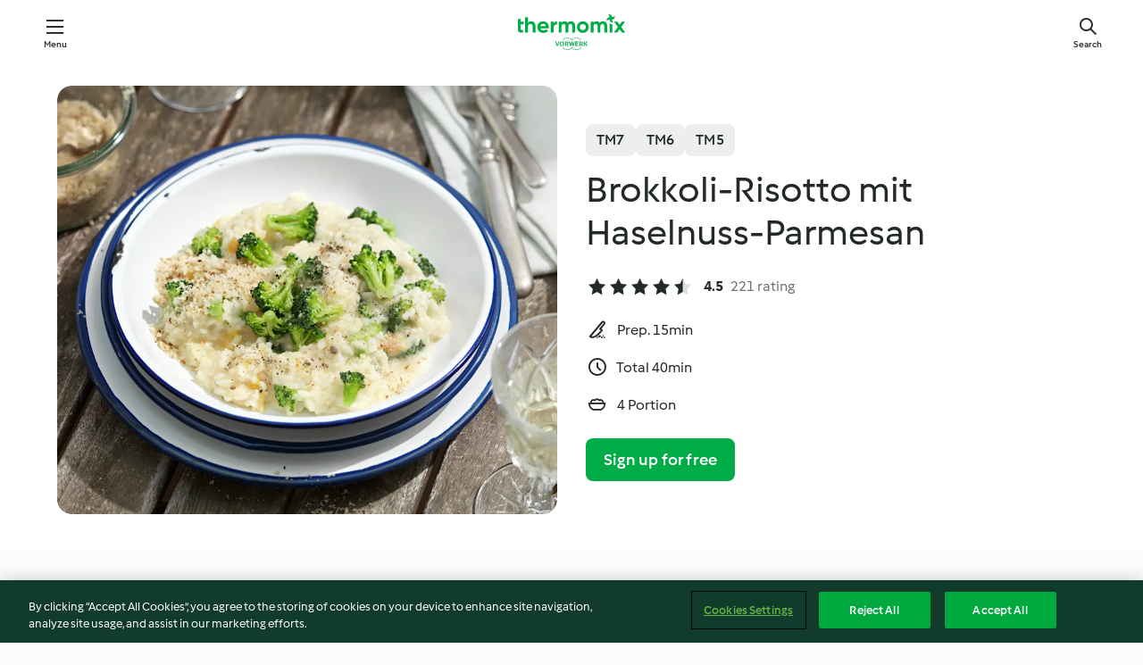

--- FILE ---
content_type: text/html; charset=utf-8
request_url: https://cookidoo.thermomix.com/recipes/recipe/en-US/r472862
body_size: 10621
content:
<!DOCTYPE html>
<html
  lang="en-US"
  class="cicd2-theme">
<head>
    <meta property="og:url" content="https://cookidoo.thermomix.com/recipes/recipe/en-US/r472862"/>
    <meta property="og:title" content="Brokkoli-Risotto mit Haselnuss-Parmesan"/>
    <meta property="og:description" content="A world of Thermomix® recipes - Cookidoo® brings you delicious food from all over the world.
With thousands of recipes and ideas, you'll find mouth-watering inspiration every time you log in."/>
    <meta property="og:image" content="https://assets.tmecosys.com/image/upload/t_web_rdp_recipe_584x480/img/recipe/ras/Assets/b3d6352f-8068-45aa-a871-eaff7a8e9cf3/Derivates/e0952949-ed64-4878-bbc1-e91db13a0a01.jpg"/>
    <meta name="robots" content="noarchive"/>
    <meta charset="utf-8">
    <meta name="viewport" content="width=device-width, initial-scale=1, shrink-to-fit=no">
    <link rel="stylesheet" href="https://patternlib-all.prod.external.eu-tm-prod.vorwerk-digital.com/pl-core-29.5.0-c777d148a40073f22d20001fcdd6914f.css">
      <link rel="stylesheet" href="https://patternlib-all.prod.external.eu-tm-prod.vorwerk-digital.com/cicd2-theme-29.5.0-43cee002ce95b4bcfc18513ecba0695e.css">
    <link rel="stylesheet" href="https://recipepublic-all.prod.external.eu-tm-prod.vorwerk-digital.com/bundle-7e9da6437349bf80779b292c7cffc47b.css">
    <link rel="icon" href="https://patternlib-all.prod.external.eu-tm-prod.vorwerk-digital.com/favicon-02a92602e0cf506ebd0186892a17fd82.ico">
    <link rel="preconnect" href="https://assets.tmecosys.com" crossorigin="anonymous">
    <script>"use strict";(()=>{function c(n){let t=document.cookie.match(new RegExp("(^| )"+n+"=([^;]+)"));if(t)return t[2]}var e={get:c};e.get("v-authenticated")?document.documentElement.classList.add("is-authenticated"):document.documentElement.classList.add("is-unauthenticated");})();
</script>
    <title>Brokkoli-Risotto mit Haselnuss-Parmesan - Cookidoo® – the official Thermomix® recipe platform</title>
    <link rel="stylesheet" href="https://patternlib-all.prod.external.eu-tm-prod.vorwerk-digital.com/pl-recipe-2.18.3-4949e3c3f2b6c536234d63e48d89c215.css">
    <script type="application/ld+json">{"@context":"http://schema.org/","@type":"Recipe","name":"Brokkoli-Risotto mit Haselnuss-Parmesan","image":"https://assets.tmecosys.com/image/upload/t_web_rdp_recipe_584x480_1_5x/img/recipe/ras/Assets/b3d6352f-8068-45aa-a871-eaff7a8e9cf3/Derivates/e0952949-ed64-4878-bbc1-e91db13a0a01.jpg","totalTime":"PT40M","cookTime":"PT40M","prepTime":"PT15M","recipeYield":"4 Portion","recipeCategory":["Hauptgerichte, vegetarisch"],"recipeIngredient":["50 g Parmesan","50 g Haselnüsse, mit oder ohne Haut","1 - 2 Knoblauchzehen","60 g Zwiebeln","40 g Butter","1 Brokkoli","250 g Risottoreis, alle Sorten","650 g Wasser","100 g Weisswein","1 TL Salz","&frac14; TL Pfeffer, frisch gemahlen","2 TL Gemüsebouillon Paste"," Pfeffer, frisch gemahlen"],"nutrition":{"@type":"NutritionInformation","calories":"515 kcal","carbohydrateContent":"61 g","fatContent":"21 g","proteinContent":"16 g"},"inLanguage":"en-US","author":{"@type":"Organization","name":"Vorwerk Home & Co. KmG","address":"Wolleraustrasse 11a\n8807 Freienbach\nSwitzerland","url":"https://cookidoo.thermomix.com"},"aggregateRating":{"@id":"AggregatedRating"}}</script>
</head>

<body>
  <core-user-info
    condition="html.is-authenticated"
    base="/profile/api/user"
    community-profile="/community/profile/en-US"
    devices="/customer-devices/api/my-devices/versions"
    >
  </core-user-info>
  
  <div class="page-content">
      
  <header tabindex="-1" class="page-header">
    <div class="page-header__content">
      <a href="#main-content" class="link--skip">Skip to main content</a>
          <a class="logo page-header__home authenticated-only" href="/foundation/en-US/for-you"
            aria-label="Link to the home page">
            <img class="logo" src="https://patternlib-all.prod.external.eu-tm-prod.vorwerk-digital.com/logo_thermomix-02469c2fb4fca55fc3c397286d9e7fe0.svg"
              alt="Thermomix®">
          </a>
          <a class="logo page-header__home unauthenticated-only" href="/foundation/en-US/explore"
            aria-label="Link to the home page">
            <img class="logo" src="https://patternlib-all.prod.external.eu-tm-prod.vorwerk-digital.com/logo_thermomix-02469c2fb4fca55fc3c397286d9e7fe0.svg"
              alt="Thermomix®">
          </a>
      <core-nav class="page-header__nav">
        <nav class="core-nav__nav" role="navigation">
          <button class="core-nav__trigger">Menu</button>
          <div class="core-nav__container">
            <ul class="core-nav__main-links authenticated-only">
                <li class="core-nav__item">
                  <a href="/foundation/en-US/for-you"
                    class="core-nav__link">For You</a>
                </li>
              <li class="core-nav__item">
                <a href="/foundation/en-US/explore"
                  class="core-nav__link">Explore</a>
              </li>
              <li class="core-nav__item">
                <a href="/organize/en-US/my-recipes"
                  class="core-nav__link">My Recipes</a>
              </li>
              <li class="core-nav__item">
                <a href="/planning/en-US/my-week"
                  class="core-nav__link">My Week</a>
              </li>
                <li class="core-nav__item">
                  <a href="/shopping/en-US"
                    class="core-nav__link">Shopping list</a>
                </li>
            </ul>
            <ul class=" core-nav__main-links unauthenticated-only">
              <li class="core-nav__item">
                <a href="/foundation/en-US/explore"
                  class="core-nav__link">Explore</a>
              </li>
              <li class="core-nav__item">
                <a href="/foundation/en-US/membership"
                  class="core-nav__link">Membership</a>
              </li>
              <li class="core-nav__item">
                <a href="/foundation/en-US/help"
                  class="core-nav__link">Help</a>
              </li>
            </ul>
            <ul class="core-nav__links unauthenticated-only">
              <li class="core-nav__item">
                <a href="/ciam/register/start"
                  class="core-nav__link page-header__sign-up page-header__icon">Sign up</a>
              </li>
              <li class="core-nav__item">
                <a href="/profile/en-US/login?redirectAfterLogin=%2Frecipes%2Frecipe%2Fen-US%2Fr472862"
                  class="core-nav__link page-header__login page-header__icon">Login</a>
              </li>
            </ul>
            <div role="separator" aria-orientation="vertical"
              class="core-nav__separator separator-vertical separator-vertical--silver-20"></div>
            <core-user-profile class="authenticated-only">
              <core-dropdown-menu class="core-nav__dropdown core-nav__dropdown--profile" align="bottom-right">
                <button class="core-dropdown-menu__trigger core-nav__dropdown-trigger">
                  <span class="core-nav__dropdown-trigger-icon" aria-hidden="true"></span>
                  <img class="core-nav__dropdown-trigger-picture" src alt>
                  <span class="core-dropdown-menu__trigger-text">
                      Profile
                  </span>
                </button>
                <div class="core-dropdown-menu__content core-nav__dropdown-content">
                  <ul class="core-dropdown-list core-nav__dropdown-list">
                    <li class="core-community-profile__link">
                      <a href="/community/profile/en-US"
                        class="core-dropdown-list__item core-nav__link core-nav__link--community">
                        <core-community-profile>
                          <span class="core-community-profile__icon" aria-hidden="true"></span>
                          <img class="core-community-profile__picture" src alt>
                          <div class="core-community-profile__heading-group">
                            <span class="core-community-profile__header">Profile</span>
                            <span class="core-community-profile__subheader">View profile</span>
                          </div>
                        </core-community-profile>
                      </a>
                    </li>
                    <li>
                      <a href="/commerce/en-US/membership"
                        class="core-dropdown-list__item core-nav__link">Account</a>
                    </li>
                    <li>
                      <a href="/foundation/en-US/help"
                        class="core-dropdown-list__item core-nav__link">Help</a>
                    </li>
                    <li>
                      <a href="/profile/logout"
                        class="core-dropdown-list__item core-nav__link">Sign out</a>
                    </li>
                  </ul>
                </div>
              </core-dropdown-menu>
            </core-user-profile>
          </div>
          <div role="separator" aria-orientation="vertical"
            class="core-nav__separator separator-vertical separator-vertical--silver-20"></div>
        </nav>
      </core-nav>
      <a class="page-header__search page-header__icon" href="/search/en-US"
        aria-label="Search">Search</a>
    </div>
  </header>
  <recipe-scrollspy>
    <nav class="recipe-scrollspy__nav">
        <a href="#ingredients-section" class="recipe-scrollspy__link">Ingredients</a>
  
      <a href="#difficulty-section" class="recipe-scrollspy__link">Difficulty</a>
  
        <a href="#nutrition-section" class="recipe-scrollspy__link">Nutrition</a>
  
        <a href="#also-featured-in-section" class="recipe-scrollspy__link">Also featured in</a>
  
      <a id="recipe-scrollspy-alternative-recipes" href="#alternative-recipes" class="recipe-scrollspy__link">You might also like...</a>
    </nav>
  </recipe-scrollspy>

  <recipe-details id="main-content">
    <recipe-card>
      <div class="recipe-card__wrapper">
        <div class="recipe-card__image-wrapper">
            <core-image-loader>
              <img
                class="recipe-card__image"
                  src="https://assets.tmecosys.com/image/upload/t_web_rdp_recipe_584x480/img/recipe/ras/Assets/b3d6352f-8068-45aa-a871-eaff7a8e9cf3/Derivates/e0952949-ed64-4878-bbc1-e91db13a0a01.jpg"
                  srcset="https://assets.tmecosys.com/image/upload/t_web_rdp_recipe_584x480/img/recipe/ras/Assets/b3d6352f-8068-45aa-a871-eaff7a8e9cf3/Derivates/e0952949-ed64-4878-bbc1-e91db13a0a01.jpg 584w, https://assets.tmecosys.com/image/upload/t_web_rdp_recipe_584x480_1_5x/img/recipe/ras/Assets/b3d6352f-8068-45aa-a871-eaff7a8e9cf3/Derivates/e0952949-ed64-4878-bbc1-e91db13a0a01.jpg 876w"
                    sizes="(min-width: 1333px) 584px, (min-width: 768px) 50vw, 100vw"
                alt="Brokkoli-Risotto mit Haselnuss-Parmesan"
                title="Brokkoli-Risotto mit Haselnuss-Parmesan"/>
            </core-image-loader>
        </div>
        <div class="recipe-card__info">
    
            <div class="recipe-card__header">
              <div class="recipe-card__header-left">
                  <rdp-badges id="tm-versions-modal">
                      <button class="core-chip-button core-chip-button--flat core-chip-button--x-small">
                        TM7
                      </button>
                      <button class="core-chip-button core-chip-button--flat core-chip-button--x-small">
                        TM6
                      </button>
                      <button class="core-chip-button core-chip-button--flat core-chip-button--x-small">
                        TM5
                      </button>
                  </rdp-badges>
                
                  <core-modal
                    trigger-id="tm-versions-modal"
                    class="tm-versions-modal"
                    prevent-body-scroll="true"
                    hidden>
                    <div class="core-modal__wrapper">
                      <div class="core-modal__container" role="dialog" aria-modal="true">
                  
                        <div class="core-modal__header">
                          <h2>Devices & Accessories</h2>
                          <button class="core-modal__close" aria-label="Close Modal"></button>
                        </div>
                  
                        <core-scrollbar class="core-modal__content" fadeout-top>
                          <div class="core-scrollbar__content">
                  
                            <rdp-tm-versions>
                              <p class="rdp-tm-versions__description">This recipe is designed for a specific device and accessory combination. Without this required setup the recipe might not be successful.</p>
                              <div class="rdp-tm-versions__list">
                                  <div class="rdp-tm-versions__item">
                                    <img src="https://patternlib-all.prod.external.eu-tm-prod.vorwerk-digital.com/tm7-83b22c91a1a1e7fee3797168f05f9754.png" class="rdp-tm-versions__image"/>
                                    <div class="rdp-tm-versions__wrapper">
                                      <span class="rdp-tm-versions__name">Thermomix® TM7</span>
                                      <span class="rdp-tm-versions__compatibility">
                                        <span class="icon icon--checkmark-circle icon--xxxs"></span>Compatible
                                      </span>
                                    </div>
                                  </div>
                                  <div class="rdp-tm-versions__item">
                                    <img src="https://patternlib-all.prod.external.eu-tm-prod.vorwerk-digital.com/tm6-fff867f1cfc7f35118b8b6dfffca8339.png" class="rdp-tm-versions__image"/>
                                    <div class="rdp-tm-versions__wrapper">
                                      <span class="rdp-tm-versions__name">Thermomix® TM6</span>
                                      <span class="rdp-tm-versions__compatibility">
                                        <span class="icon icon--checkmark-circle icon--xxxs"></span>Compatible
                                      </span>
                                    </div>
                                  </div>
                                  <div class="rdp-tm-versions__item">
                                    <img src="https://patternlib-all.prod.external.eu-tm-prod.vorwerk-digital.com/tm5-a3a665744eb0093e9108135bf6b1baa4.png" class="rdp-tm-versions__image"/>
                                    <div class="rdp-tm-versions__wrapper">
                                      <span class="rdp-tm-versions__name">Thermomix® TM5</span>
                                      <span class="rdp-tm-versions__compatibility">
                                        <span class="icon icon--checkmark-circle icon--xxxs"></span>Compatible
                                      </span>
                                    </div>
                                  </div>
                              </div>
                            </rdp-tm-versions>
                  
                  
                          </div>
                        </core-scrollbar>
                  
                        <div class="core-modal__footer">
                          <a class="button--inline rdp-tm-versions__more" href="/foundation/en-US/thermomix-compatibility">More information</a>
                        </div>
                      </div>
                    </div>
                  </core-modal>
                
              </div>
            </div>
    
          <div class="recipe-card__content">
            <core-ellipsis lines-count="3">
              <h1 class="recipe-card__section recipe-card__name">Brokkoli-Risotto mit Haselnuss-Parmesan</h1>
            </core-ellipsis>
            
            <core-rating>
  <div class="core-rating__rating-list">
      <span class="core-rating__point core-rating__point--full"></span>
      <span class="core-rating__point core-rating__point--full"></span>
      <span class="core-rating__point core-rating__point--full"></span>
      <span class="core-rating__point core-rating__point--full"></span>
      <span class="core-rating__point core-rating__point--half"></span>
  </div>
    <span class="core-rating__counter">4.5</span>
    <span class="core-rating__label">
      
      221 rating
      
    </span>
  <script type="application/ld+json">
  {
    "@context": "http://schema.org",
    "@type": "AggregateRating",
    "@id": "AggregatedRating",
    "ratingValue": 4.5,
    "reviewCount": 221
  }
  </script>
</core-rating>

            <div class="recipe-card__cook-params">
              <div class="recipe-card__cook-param">
                <span class="icon icon--time-preparation"></span>
                <span>Prep. 15min </span>
              </div>
              <div class="recipe-card__cook-param">
                <span class="icon icon--time"></span>
                <span>Total 40min</span>
              </div>
              <div class="recipe-card__cook-param">
                <span class="icon icon--servings"></span>
                <span>4 Portion</span>
              </div>
            </div>
          </div>
    
          <div class="recipe-card__footer">
            <a class="button--primary recipe-card__action-button recipe-card__action-button--primary"
              title="Sign up for free"
              href="/ciam/register/start">Sign up for free</a>
          </div>
        </div>
      </div>
    </recipe-card>
    
    <recipe-content>
      <div class="recipe-content__left">
        <div mobile-order="1">
          <div id="ingredients-section" class="recipe-content__section">
            <h4 class="recipe-content__title">Ingredients</h4>
              <div class="recipe-content__inner-section">
                <ul class="ul--clean">
                    <li>
          <recipe-ingredient>
            <div class="recipe-ingredient__wrapper">
                <img class="recipe-ingredient__image"   src="https://assets.tmecosys.com/image/upload/t_web_ingredient_48x48/icons/ingredient_icons/63"
            srcset="https://assets.tmecosys.com/image/upload/t_web_ingredient_48x48/icons/ingredient_icons/63 48w, https://assets.tmecosys.com/image/upload/t_web_ingredient_48x48_1_5x/icons/ingredient_icons/63 72w, https://assets.tmecosys.com/image/upload/t_web_ingredient_48x48_2x/icons/ingredient_icons/63 96w"
              sizes="48px"
           />
          
                <div class="recipe-ingredient__content">
                  <span class="recipe-ingredient__name">
                    Parmesan 
                  </span>
                    <span class="recipe-ingredient__description">in Stücken</span>
                </div>
                <span class="recipe-ingredient__amount">
                      50
                    g
                </span>
            </div>
          </recipe-ingredient>
          </li>
                    <li>
          <recipe-ingredient>
            <div class="recipe-ingredient__wrapper">
                <img class="recipe-ingredient__image"   src="https://assets.tmecosys.com/image/upload/t_web_ingredient_48x48/icons/ingredient_icons/3236"
            srcset="https://assets.tmecosys.com/image/upload/t_web_ingredient_48x48/icons/ingredient_icons/3236 48w, https://assets.tmecosys.com/image/upload/t_web_ingredient_48x48_1_5x/icons/ingredient_icons/3236 72w, https://assets.tmecosys.com/image/upload/t_web_ingredient_48x48_2x/icons/ingredient_icons/3236 96w"
              sizes="48px"
           />
          
                <div class="recipe-ingredient__content">
                  <span class="recipe-ingredient__name">
                    Haselnüsse, mit oder ohne Haut 
                  </span>
                </div>
                <span class="recipe-ingredient__amount">
                      50
                    g
                </span>
            </div>
          </recipe-ingredient>
          </li>
                    <li>
          <recipe-ingredient>
            <div class="recipe-ingredient__wrapper">
                <img class="recipe-ingredient__image"   src="https://assets.tmecosys.com/image/upload/t_web_ingredient_48x48/icons/ingredient_icons/352"
            srcset="https://assets.tmecosys.com/image/upload/t_web_ingredient_48x48/icons/ingredient_icons/352 48w, https://assets.tmecosys.com/image/upload/t_web_ingredient_48x48_1_5x/icons/ingredient_icons/352 72w, https://assets.tmecosys.com/image/upload/t_web_ingredient_48x48_2x/icons/ingredient_icons/352 96w"
              sizes="48px"
           />
          
                <div class="recipe-ingredient__content">
                  <span class="recipe-ingredient__name">
                    Knoblauchzehen 
                  </span>
                    <span class="recipe-ingredient__description">halbiert</span>
                </div>
                <span class="recipe-ingredient__amount">
                      1 - 2
                    
                </span>
            </div>
          </recipe-ingredient>
          </li>
                    <li>
          <recipe-ingredient>
            <div class="recipe-ingredient__wrapper">
                <img class="recipe-ingredient__image"   src="https://assets.tmecosys.com/image/upload/t_web_ingredient_48x48/icons/ingredient_icons/18"
            srcset="https://assets.tmecosys.com/image/upload/t_web_ingredient_48x48/icons/ingredient_icons/18 48w, https://assets.tmecosys.com/image/upload/t_web_ingredient_48x48_1_5x/icons/ingredient_icons/18 72w, https://assets.tmecosys.com/image/upload/t_web_ingredient_48x48_2x/icons/ingredient_icons/18 96w"
              sizes="48px"
           />
          
                <div class="recipe-ingredient__content">
                  <span class="recipe-ingredient__name">
                    Zwiebeln 
                  </span>
                    <span class="recipe-ingredient__description">halbiert</span>
                </div>
                <span class="recipe-ingredient__amount">
                      60
                    g
                </span>
            </div>
          </recipe-ingredient>
          </li>
                    <li>
          <recipe-ingredient>
            <div class="recipe-ingredient__wrapper">
                <img class="recipe-ingredient__image"   src="https://assets.tmecosys.com/image/upload/t_web_ingredient_48x48/icons/ingredient_icons/17"
            srcset="https://assets.tmecosys.com/image/upload/t_web_ingredient_48x48/icons/ingredient_icons/17 48w, https://assets.tmecosys.com/image/upload/t_web_ingredient_48x48_1_5x/icons/ingredient_icons/17 72w, https://assets.tmecosys.com/image/upload/t_web_ingredient_48x48_2x/icons/ingredient_icons/17 96w"
              sizes="48px"
           />
          
                <div class="recipe-ingredient__content">
                  <span class="recipe-ingredient__name">
                    Butter 
                  </span>
                </div>
                <span class="recipe-ingredient__amount">
                      40
                    g
                </span>
            </div>
          </recipe-ingredient>
          </li>
                    <li>
          <recipe-ingredient>
            <div class="recipe-ingredient__wrapper">
                <img class="recipe-ingredient__image"   src="https://assets.tmecosys.com/image/upload/t_web_ingredient_48x48/icons/ingredient_icons/8725"
            srcset="https://assets.tmecosys.com/image/upload/t_web_ingredient_48x48/icons/ingredient_icons/8725 48w, https://assets.tmecosys.com/image/upload/t_web_ingredient_48x48_1_5x/icons/ingredient_icons/8725 72w, https://assets.tmecosys.com/image/upload/t_web_ingredient_48x48_2x/icons/ingredient_icons/8725 96w"
              sizes="48px"
           />
          
                <div class="recipe-ingredient__content">
                  <span class="recipe-ingredient__name">
                    Berberitzen, getrocknet (optional)
                  </span>
                </div>
                <span class="recipe-ingredient__amount">
                      30
                    g
                </span>
            </div>
              <span class="recipe-ingredient__alternative">
                    30
                  g
                Aprikosen, getrocknet, entsteint, klein gehackt
              </span>
          </recipe-ingredient>
          </li>
                    <li>
          <recipe-ingredient>
            <div class="recipe-ingredient__wrapper">
                <img class="recipe-ingredient__image"   src="https://assets.tmecosys.com/image/upload/t_web_ingredient_48x48/icons/ingredient_icons/436"
            srcset="https://assets.tmecosys.com/image/upload/t_web_ingredient_48x48/icons/ingredient_icons/436 48w, https://assets.tmecosys.com/image/upload/t_web_ingredient_48x48_1_5x/icons/ingredient_icons/436 72w, https://assets.tmecosys.com/image/upload/t_web_ingredient_48x48_2x/icons/ingredient_icons/436 96w"
              sizes="48px"
           />
          
                <div class="recipe-ingredient__content">
                  <span class="recipe-ingredient__name">
                    Brokkoli 
                  </span>
                    <span class="recipe-ingredient__description">(à ca. 500 g)</span>
                </div>
                <span class="recipe-ingredient__amount">
                      1
                    
                </span>
            </div>
          </recipe-ingredient>
          </li>
                    <li>
          <recipe-ingredient>
            <div class="recipe-ingredient__wrapper">
                <img class="recipe-ingredient__image"   src="https://assets.tmecosys.com/image/upload/t_web_ingredient_48x48/icons/ingredient_icons/166"
            srcset="https://assets.tmecosys.com/image/upload/t_web_ingredient_48x48/icons/ingredient_icons/166 48w, https://assets.tmecosys.com/image/upload/t_web_ingredient_48x48_1_5x/icons/ingredient_icons/166 72w, https://assets.tmecosys.com/image/upload/t_web_ingredient_48x48_2x/icons/ingredient_icons/166 96w"
              sizes="48px"
           />
          
                <div class="recipe-ingredient__content">
                  <span class="recipe-ingredient__name">
                    Risottoreis, alle Sorten 
                  </span>
                </div>
                <span class="recipe-ingredient__amount">
                      250
                    g
                </span>
            </div>
          </recipe-ingredient>
          </li>
                    <li>
          <recipe-ingredient>
            <div class="recipe-ingredient__wrapper">
                <img class="recipe-ingredient__image"   src="https://assets.tmecosys.com/image/upload/t_web_ingredient_48x48/icons/ingredient_icons/54"
            srcset="https://assets.tmecosys.com/image/upload/t_web_ingredient_48x48/icons/ingredient_icons/54 48w, https://assets.tmecosys.com/image/upload/t_web_ingredient_48x48_1_5x/icons/ingredient_icons/54 72w, https://assets.tmecosys.com/image/upload/t_web_ingredient_48x48_2x/icons/ingredient_icons/54 96w"
              sizes="48px"
           />
          
                <div class="recipe-ingredient__content">
                  <span class="recipe-ingredient__name">
                    Wasser 
                  </span>
                </div>
                <span class="recipe-ingredient__amount">
                      650
                    g
                </span>
            </div>
          </recipe-ingredient>
          </li>
                    <li>
          <recipe-ingredient>
            <div class="recipe-ingredient__wrapper">
                <img class="recipe-ingredient__image"   src="https://assets.tmecosys.com/image/upload/t_web_ingredient_48x48/icons/ingredient_icons/42"
            srcset="https://assets.tmecosys.com/image/upload/t_web_ingredient_48x48/icons/ingredient_icons/42 48w, https://assets.tmecosys.com/image/upload/t_web_ingredient_48x48_1_5x/icons/ingredient_icons/42 72w, https://assets.tmecosys.com/image/upload/t_web_ingredient_48x48_2x/icons/ingredient_icons/42 96w"
              sizes="48px"
           />
          
                <div class="recipe-ingredient__content">
                  <span class="recipe-ingredient__name">
                    Weisswein 
                  </span>
                </div>
                <span class="recipe-ingredient__amount">
                      100
                    g
                </span>
            </div>
              <span class="recipe-ingredient__alternative">
                    100
                  g
                Wasser
              </span>
          </recipe-ingredient>
          </li>
                    <li>
          <recipe-ingredient>
            <div class="recipe-ingredient__wrapper">
                <img class="recipe-ingredient__image"   src="https://assets.tmecosys.com/image/upload/t_web_ingredient_48x48/icons/ingredient_icons/269"
            srcset="https://assets.tmecosys.com/image/upload/t_web_ingredient_48x48/icons/ingredient_icons/269 48w, https://assets.tmecosys.com/image/upload/t_web_ingredient_48x48_1_5x/icons/ingredient_icons/269 72w, https://assets.tmecosys.com/image/upload/t_web_ingredient_48x48_2x/icons/ingredient_icons/269 96w"
              sizes="48px"
           />
          
                <div class="recipe-ingredient__content">
                  <span class="recipe-ingredient__name">
                    Salz 
                  </span>
                </div>
                <span class="recipe-ingredient__amount">
                      1
                    TL
                </span>
            </div>
          </recipe-ingredient>
          </li>
                    <li>
          <recipe-ingredient>
            <div class="recipe-ingredient__wrapper">
                <img class="recipe-ingredient__image"   src="https://assets.tmecosys.com/image/upload/t_web_ingredient_48x48/icons/ingredient_icons/271"
            srcset="https://assets.tmecosys.com/image/upload/t_web_ingredient_48x48/icons/ingredient_icons/271 48w, https://assets.tmecosys.com/image/upload/t_web_ingredient_48x48_1_5x/icons/ingredient_icons/271 72w, https://assets.tmecosys.com/image/upload/t_web_ingredient_48x48_2x/icons/ingredient_icons/271 96w"
              sizes="48px"
           />
          
                <div class="recipe-ingredient__content">
                  <span class="recipe-ingredient__name">
                    Pfeffer, frisch gemahlen 
                  </span>
                </div>
                <span class="recipe-ingredient__amount">
                      &frac14;
                    TL
                </span>
            </div>
          </recipe-ingredient>
          </li>
                    <li>
          <recipe-ingredient>
            <div class="recipe-ingredient__wrapper">
                <img class="recipe-ingredient__image"   src="https://assets.tmecosys.com/image/upload/t_web_ingredient_48x48/icons/ingredient_icons/393"
            srcset="https://assets.tmecosys.com/image/upload/t_web_ingredient_48x48/icons/ingredient_icons/393 48w, https://assets.tmecosys.com/image/upload/t_web_ingredient_48x48_1_5x/icons/ingredient_icons/393 72w, https://assets.tmecosys.com/image/upload/t_web_ingredient_48x48_2x/icons/ingredient_icons/393 96w"
              sizes="48px"
           />
          
                <div class="recipe-ingredient__content">
                  <span class="recipe-ingredient__name">
                    Gemüsebouillon Paste 
                  </span>
                </div>
                <span class="recipe-ingredient__amount">
                      2
                    TL
                </span>
            </div>
              <span class="recipe-ingredient__alternative">
                    1
                  
                Gemüsebouillonwürfel (für je 0,5 l)
              </span>
          </recipe-ingredient>
          </li>
                    <li>
          <recipe-ingredient>
            <div class="recipe-ingredient__wrapper">
                <img class="recipe-ingredient__image"   src="https://assets.tmecosys.com/image/upload/t_web_ingredient_48x48/icons/ingredient_icons/271"
            srcset="https://assets.tmecosys.com/image/upload/t_web_ingredient_48x48/icons/ingredient_icons/271 48w, https://assets.tmecosys.com/image/upload/t_web_ingredient_48x48_1_5x/icons/ingredient_icons/271 72w, https://assets.tmecosys.com/image/upload/t_web_ingredient_48x48_2x/icons/ingredient_icons/271 96w"
              sizes="48px"
           />
          
                <div class="recipe-ingredient__content">
                  <span class="recipe-ingredient__name">
                    Pfeffer, frisch gemahlen 
                  </span>
                    <span class="recipe-ingredient__description">zum Garnieren</span>
                </div>
                <span class="recipe-ingredient__amount">
                    
                </span>
            </div>
          </recipe-ingredient>
          </li>
                </ul>
              </div>
          </div>
          <hr>
        </div>
        <div mobile-order="3">
          <div id="difficulty-section" class="recipe-content__section">
            <h4 class="recipe-content__title">Difficulty</h4>
            <rdp-difficulty>
              <span class="icon icon--s icon--chef-hat"></span>
              <p>easy</p>
            </rdp-difficulty>
          </div>
          <hr>
            <div id="nutrition-section" class="recipe-content__section">
              <h4 class="recipe-content__title">
                Nutrition
                <span class="recipe-content__subtitle">per 1 Portion</span>
              </h4>
              <rdp-nutritious>
                  <div class="rdp-nutritious__item">
                    <span class="rdp-nutritious__name">Protein</span>
                    <span class="rdp-nutritious__value">
                        16 g 
                    </span>
                  </div>
                  <div class="rdp-nutritious__item">
                    <span class="rdp-nutritious__name">Calories</span>
                    <span class="rdp-nutritious__value">
                        2159 kJ  / 
                        515 kcal 
                    </span>
                  </div>
                  <div class="rdp-nutritious__item">
                    <span class="rdp-nutritious__name">Fat</span>
                    <span class="rdp-nutritious__value">
                        21 g 
                    </span>
                  </div>
                  <div class="rdp-nutritious__item">
                    <span class="rdp-nutritious__name">Fiber</span>
                    <span class="rdp-nutritious__value">
                        8 g 
                    </span>
                  </div>
                  <div class="rdp-nutritious__item">
                    <span class="rdp-nutritious__name">Carbohydrates</span>
                    <span class="rdp-nutritious__value">
                        61 g 
                    </span>
                  </div>
              </rdp-nutritious>
            </div>
            <hr>
        </div>
      </div>
      <div class="recipe-content__right">
        <div mobile-order="2">
          <div class="recipe-content__section">
            <recipe-membership-banner>
              <img src="https://patternlib-all.prod.external.eu-tm-prod.vorwerk-digital.com/cookidoo-world-da330b8ec91ef8ac5df385f0e440dffb.svg" class="recipe-membership-banner__image" />
              <h1 class="recipe-membership-banner__title">Like what you see?</h1>
              <h4 class="recipe-membership-banner__subtitle">This recipe and more than 100 000 others are waiting for you!</h4>
              <p class="recipe-membership-banner__description">Register for our 30-day free trial and discover the world of Cookidoo®. </p>
              <a href="/ciam/register/start" class="button--primary">Sign up for free</a>
              <a href="/foundation/en-US/membership" class="button--inline">More information</a>
            </recipe-membership-banner>
          </div>
          <hr>
        </div>
        <div mobile-order="4">
            <div id="also-featured-in-section" class="recipe-content__section">
              <h4 class="recipe-content__title">Also featured in</h4>
              <rdp-collections>
                  <rdp-collection-tile>
                    <a class="rdp-collection-tile__wrapper" href="/collection/en-US/p/col246751">
                      <img   src="https://assets.tmecosys.com/image/upload/t_web_col_80x80/img/collection/col246751.jpg"
            srcset="https://assets.tmecosys.com/image/upload/t_web_col_80x80/img/collection/col246751.jpg 80w, https://assets.tmecosys.com/image/upload/t_web_col_80x80_1_5x/img/collection/col246751.jpg 120w, https://assets.tmecosys.com/image/upload/t_web_col_80x80_2x/img/collection/col246751.jpg 160w"
              sizes="80px"
           class="rdp-collection-tile__image">
                      <div class="rdp-collection-tile__content">
                        <span class="rdp-collection-tile__name">Natürlich schnell DE</span>
                        <span class="rdp-collection-tile__info">44 Recipes<br>Switzerland</span>
                      </div>
                    </a>
                  </rdp-collection-tile>
              </rdp-collections>
            </div>
            <hr>
        </div>
      </div>
    </recipe-content>
  </recipe-details>

  
  
  
  <div id="alternative-recipes" class="l-content l-content--additional recipe-alternative-recipes">
    <core-stripe class="core-stripe--modern" aria-labelledby="stripe-header" aria-describedby="stripe-description" role="region"
                 data-category="VrkNavCategory-RPF-006">
      <h3 class="core-stripe__header" id="stripe-header">
          You might also like...
      </h3>
        <div class="core-stripe__content">
          
  
          
            <core-tile class="core-tile--expanded" id="r773401" data-recipe-id="r773401"><a class="link--alt" href="/recipes/recipe/en-US/r773401"><div aria-hidden="true" class="core-tile__image-wrapper">
    <img
      class="core-tile__image"
      alt="Peperoni-Risotto"
      title="Peperoni-Risotto"
      src="https://assets.tmecosys.com/image/upload/t_web_shared_recipe_221x240/img/recipe/ras/Assets/0f45c3e85263e13b22e10aac532c9afb/Derivates/edbf3b2f8a9ae43f8ae87f6d7d6a624d03fd48a7"
      sizes="221px"
      decoding="async"
      srcset="https://assets.tmecosys.com/image/upload/t_web_shared_recipe_221x240/img/recipe/ras/Assets/0f45c3e85263e13b22e10aac532c9afb/Derivates/edbf3b2f8a9ae43f8ae87f6d7d6a624d03fd48a7 221w, https://assets.tmecosys.com/image/upload/t_web_shared_recipe_221x240_1_5x/img/recipe/ras/Assets/0f45c3e85263e13b22e10aac532c9afb/Derivates/edbf3b2f8a9ae43f8ae87f6d7d6a624d03fd48a7 331w, https://assets.tmecosys.com/image/upload/t_web_shared_recipe_221x240_2x/img/recipe/ras/Assets/0f45c3e85263e13b22e10aac532c9afb/Derivates/edbf3b2f8a9ae43f8ae87f6d7d6a624d03fd48a7 442w"
    />
  </div><div class="core-tile__description-wrapper"><div class="core-tile__description"><core-ellipsis><p class="core-tile__description-text">Peperoni-Risotto</p></core-ellipsis><button class="core-tile__trigger authenticated-only context-menu-trigger" aria-label="Open recipe options" type="button"></button></div><core-rating class="core-rating--short core-rating--small"><span class="core-rating__counter" aria-label="Rating 4.6">4.6</span><span class="core-rating__point core-rating__point--full" aria-disabled="true"></span><span class="core-rating__label" aria-label="from 112 reviews">(112)</span></core-rating><p class="core-tile__description-subline" aria-label="Total time 35min">35min</p></div></a><core-context-menu trigger-class="context-menu-trigger" class="translate-x-[0.5px]"><ul class="core-dropdown-list"><li><core-transclude href="/planning/en-US/transclude/manage-cook-today/r773401" prevent-page-reload="true" on="context-menu-open" context="core-context-menu"></core-transclude></li><li><core-transclude href="/organize/en-US/transclude/manage-bookmark/r773401" prevent-page-reload="true" on="context-menu-open" context="core-context-menu"></core-transclude></li><li><core-transclude href="/organize/en-US/transclude/manage-custom-list/r773401" prevent-page-reload="true" on="context-menu-open" context="core-context-menu"></core-transclude></li><li><core-transclude href="/planning/en-US/transclude/manage-add-to-myweek/r773401" prevent-page-reload="true" on="context-menu-open" context="core-context-menu"></core-transclude></li><li><core-transclude href="/shopping/en-US/partial/add-to-shopping-list/r773401" prevent-page-reload="true" on="context-menu-open" context="core-context-menu"></core-transclude></li><li><core-transclude href="/created-recipes/en-US/partials/add-to-customer-recipes?recipeUrl=https%3A%2F%2Fcookidoo.thermomix.com%2Frecipes%2Frecipe%2Fen-US%2Fr773401" prevent-page-reload="true" on="context-menu-open" context="core-context-menu"></core-transclude></li><li data-error="401" data-redirect-param="redirectAfterLogin" class="display-none"><a href="/profile/en-US/login?redirectAfterLogin=%2Fsearch%2Fen-US%2Ffragments%2Fstripe%3Flimit%3D12%26lazyLoading%3Dtrue%26accessories%3DincludingFriend%252CincludingBladeCoverWithPeeler%252CincludingCutter%252CincludingSensor%26includeRating%3Dtrue%26like%3Dr472862" class="core-dropdown-list__item"><span class="icon" aria-hidden="true">refresh</span>Refresh login</a></li></ul></core-context-menu></core-tile><core-tile class="core-tile--expanded" id="r753075" data-recipe-id="r753075"><a class="link--alt" href="/recipes/recipe/en-US/r753075"><div aria-hidden="true" class="core-tile__image-wrapper">
    <img
      class="core-tile__image"
      alt="Risotto Cinque P"
      title="Risotto Cinque P"
      src="https://assets.tmecosys.com/image/upload/t_web_shared_recipe_221x240/img/recipe/ras/Assets/19c8e7fa3a6007d3cce26e3bf467eee1/Derivates/992ac1ee5931c780aec1a24d1e84fd34271f9238"
      sizes="221px"
      decoding="async"
      srcset="https://assets.tmecosys.com/image/upload/t_web_shared_recipe_221x240/img/recipe/ras/Assets/19c8e7fa3a6007d3cce26e3bf467eee1/Derivates/992ac1ee5931c780aec1a24d1e84fd34271f9238 221w, https://assets.tmecosys.com/image/upload/t_web_shared_recipe_221x240_1_5x/img/recipe/ras/Assets/19c8e7fa3a6007d3cce26e3bf467eee1/Derivates/992ac1ee5931c780aec1a24d1e84fd34271f9238 331w, https://assets.tmecosys.com/image/upload/t_web_shared_recipe_221x240_2x/img/recipe/ras/Assets/19c8e7fa3a6007d3cce26e3bf467eee1/Derivates/992ac1ee5931c780aec1a24d1e84fd34271f9238 442w"
    />
  </div><div class="core-tile__description-wrapper"><div class="core-tile__description"><core-ellipsis><p class="core-tile__description-text">Risotto Cinque P</p></core-ellipsis><button class="core-tile__trigger authenticated-only context-menu-trigger" aria-label="Open recipe options" type="button"></button></div><core-rating class="core-rating--short core-rating--small"><span class="core-rating__counter" aria-label="Rating 4.2">4.2</span><span class="core-rating__point core-rating__point--full" aria-disabled="true"></span><span class="core-rating__label" aria-label="from 678 reviews">(678)</span></core-rating><p class="core-tile__description-subline" aria-label="Total time 30min">30min</p></div></a><core-context-menu trigger-class="context-menu-trigger" class="translate-x-[0.5px]"><ul class="core-dropdown-list"><li><core-transclude href="/planning/en-US/transclude/manage-cook-today/r753075" prevent-page-reload="true" on="context-menu-open" context="core-context-menu"></core-transclude></li><li><core-transclude href="/organize/en-US/transclude/manage-bookmark/r753075" prevent-page-reload="true" on="context-menu-open" context="core-context-menu"></core-transclude></li><li><core-transclude href="/organize/en-US/transclude/manage-custom-list/r753075" prevent-page-reload="true" on="context-menu-open" context="core-context-menu"></core-transclude></li><li><core-transclude href="/planning/en-US/transclude/manage-add-to-myweek/r753075" prevent-page-reload="true" on="context-menu-open" context="core-context-menu"></core-transclude></li><li><core-transclude href="/shopping/en-US/partial/add-to-shopping-list/r753075" prevent-page-reload="true" on="context-menu-open" context="core-context-menu"></core-transclude></li><li><core-transclude href="/created-recipes/en-US/partials/add-to-customer-recipes?recipeUrl=https%3A%2F%2Fcookidoo.thermomix.com%2Frecipes%2Frecipe%2Fen-US%2Fr753075" prevent-page-reload="true" on="context-menu-open" context="core-context-menu"></core-transclude></li><li data-error="401" data-redirect-param="redirectAfterLogin" class="display-none"><a href="/profile/en-US/login?redirectAfterLogin=%2Fsearch%2Fen-US%2Ffragments%2Fstripe%3Flimit%3D12%26lazyLoading%3Dtrue%26accessories%3DincludingFriend%252CincludingBladeCoverWithPeeler%252CincludingCutter%252CincludingSensor%26includeRating%3Dtrue%26like%3Dr472862" class="core-dropdown-list__item"><span class="icon" aria-hidden="true">refresh</span>Refresh login</a></li></ul></core-context-menu></core-tile><core-tile class="core-tile--expanded" id="r719384" data-recipe-id="r719384"><a class="link--alt" href="/recipes/recipe/en-US/r719384"><div aria-hidden="true" class="core-tile__image-wrapper">
    <img
      class="core-tile__image"
      alt="Kürbisrisotto"
      title="Kürbisrisotto"
      src="https://assets.tmecosys.com/image/upload/t_web_shared_recipe_221x240/img/recipe/ras/Assets/e6945e40-eb13-471b-8dda-339e6e8eef9c/Derivates/cc10568f-03bb-441d-848e-fced7acd4682"
      sizes="221px"
      decoding="async"
      srcset="https://assets.tmecosys.com/image/upload/t_web_shared_recipe_221x240/img/recipe/ras/Assets/e6945e40-eb13-471b-8dda-339e6e8eef9c/Derivates/cc10568f-03bb-441d-848e-fced7acd4682 221w, https://assets.tmecosys.com/image/upload/t_web_shared_recipe_221x240_1_5x/img/recipe/ras/Assets/e6945e40-eb13-471b-8dda-339e6e8eef9c/Derivates/cc10568f-03bb-441d-848e-fced7acd4682 331w, https://assets.tmecosys.com/image/upload/t_web_shared_recipe_221x240_2x/img/recipe/ras/Assets/e6945e40-eb13-471b-8dda-339e6e8eef9c/Derivates/cc10568f-03bb-441d-848e-fced7acd4682 442w"
    />
  </div><div class="core-tile__description-wrapper"><div class="core-tile__description"><core-ellipsis><p class="core-tile__description-text">Kürbisrisotto</p></core-ellipsis><button class="core-tile__trigger authenticated-only context-menu-trigger" aria-label="Open recipe options" type="button"></button></div><core-rating class="core-rating--short core-rating--small"><span class="core-rating__counter" aria-label="Rating 4.6">4.6</span><span class="core-rating__point core-rating__point--full" aria-disabled="true"></span><span class="core-rating__label" aria-label="from 346 reviews">(346)</span></core-rating><p class="core-tile__description-subline" aria-label="Total time 35min">35min</p></div></a><core-context-menu trigger-class="context-menu-trigger" class="translate-x-[0.5px]"><ul class="core-dropdown-list"><li><core-transclude href="/planning/en-US/transclude/manage-cook-today/r719384" prevent-page-reload="true" on="context-menu-open" context="core-context-menu"></core-transclude></li><li><core-transclude href="/organize/en-US/transclude/manage-bookmark/r719384" prevent-page-reload="true" on="context-menu-open" context="core-context-menu"></core-transclude></li><li><core-transclude href="/organize/en-US/transclude/manage-custom-list/r719384" prevent-page-reload="true" on="context-menu-open" context="core-context-menu"></core-transclude></li><li><core-transclude href="/planning/en-US/transclude/manage-add-to-myweek/r719384" prevent-page-reload="true" on="context-menu-open" context="core-context-menu"></core-transclude></li><li><core-transclude href="/shopping/en-US/partial/add-to-shopping-list/r719384" prevent-page-reload="true" on="context-menu-open" context="core-context-menu"></core-transclude></li><li><core-transclude href="/created-recipes/en-US/partials/add-to-customer-recipes?recipeUrl=https%3A%2F%2Fcookidoo.thermomix.com%2Frecipes%2Frecipe%2Fen-US%2Fr719384" prevent-page-reload="true" on="context-menu-open" context="core-context-menu"></core-transclude></li><li data-error="401" data-redirect-param="redirectAfterLogin" class="display-none"><a href="/profile/en-US/login?redirectAfterLogin=%2Fsearch%2Fen-US%2Ffragments%2Fstripe%3Flimit%3D12%26lazyLoading%3Dtrue%26accessories%3DincludingFriend%252CincludingBladeCoverWithPeeler%252CincludingCutter%252CincludingSensor%26includeRating%3Dtrue%26like%3Dr472862" class="core-dropdown-list__item"><span class="icon" aria-hidden="true">refresh</span>Refresh login</a></li></ul></core-context-menu></core-tile><core-tile class="core-tile--expanded" id="r648476" data-recipe-id="r648476"><a class="link--alt" href="/recipes/recipe/en-US/r648476"><div aria-hidden="true" class="core-tile__image-wrapper">
    <img
      class="core-tile__image"
      alt="Lauch-Penne-Pot"
      title="Lauch-Penne-Pot"
      src="https://assets.tmecosys.com/image/upload/t_web_shared_recipe_221x240/img/recipe/ras/Assets/1473e213-476c-4815-a67c-f01d64b64ece/Derivates/ef089a26-77a3-4596-aef2-21b394148932"
      sizes="221px"
      decoding="async"
      srcset="https://assets.tmecosys.com/image/upload/t_web_shared_recipe_221x240/img/recipe/ras/Assets/1473e213-476c-4815-a67c-f01d64b64ece/Derivates/ef089a26-77a3-4596-aef2-21b394148932 221w, https://assets.tmecosys.com/image/upload/t_web_shared_recipe_221x240_1_5x/img/recipe/ras/Assets/1473e213-476c-4815-a67c-f01d64b64ece/Derivates/ef089a26-77a3-4596-aef2-21b394148932 331w, https://assets.tmecosys.com/image/upload/t_web_shared_recipe_221x240_2x/img/recipe/ras/Assets/1473e213-476c-4815-a67c-f01d64b64ece/Derivates/ef089a26-77a3-4596-aef2-21b394148932 442w"
    />
  </div><div class="core-tile__description-wrapper"><div class="core-tile__description"><core-ellipsis><p class="core-tile__description-text">Lauch-Penne-Pot</p></core-ellipsis><button class="core-tile__trigger authenticated-only context-menu-trigger" aria-label="Open recipe options" type="button"></button></div><core-rating class="core-rating--short core-rating--small"><span class="core-rating__counter" aria-label="Rating 4">4.0</span><span class="core-rating__point core-rating__point--full" aria-disabled="true"></span><span class="core-rating__label" aria-label="from 476 reviews">(476)</span></core-rating><p class="core-tile__description-subline" aria-label="Total time 30min">30min</p></div></a><core-context-menu trigger-class="context-menu-trigger" class="translate-x-[0.5px]"><ul class="core-dropdown-list"><li><core-transclude href="/planning/en-US/transclude/manage-cook-today/r648476" prevent-page-reload="true" on="context-menu-open" context="core-context-menu"></core-transclude></li><li><core-transclude href="/organize/en-US/transclude/manage-bookmark/r648476" prevent-page-reload="true" on="context-menu-open" context="core-context-menu"></core-transclude></li><li><core-transclude href="/organize/en-US/transclude/manage-custom-list/r648476" prevent-page-reload="true" on="context-menu-open" context="core-context-menu"></core-transclude></li><li><core-transclude href="/planning/en-US/transclude/manage-add-to-myweek/r648476" prevent-page-reload="true" on="context-menu-open" context="core-context-menu"></core-transclude></li><li><core-transclude href="/shopping/en-US/partial/add-to-shopping-list/r648476" prevent-page-reload="true" on="context-menu-open" context="core-context-menu"></core-transclude></li><li><core-transclude href="/created-recipes/en-US/partials/add-to-customer-recipes?recipeUrl=https%3A%2F%2Fcookidoo.thermomix.com%2Frecipes%2Frecipe%2Fen-US%2Fr648476" prevent-page-reload="true" on="context-menu-open" context="core-context-menu"></core-transclude></li><li data-error="401" data-redirect-param="redirectAfterLogin" class="display-none"><a href="/profile/en-US/login?redirectAfterLogin=%2Fsearch%2Fen-US%2Ffragments%2Fstripe%3Flimit%3D12%26lazyLoading%3Dtrue%26accessories%3DincludingFriend%252CincludingBladeCoverWithPeeler%252CincludingCutter%252CincludingSensor%26includeRating%3Dtrue%26like%3Dr472862" class="core-dropdown-list__item"><span class="icon" aria-hidden="true">refresh</span>Refresh login</a></li></ul></core-context-menu></core-tile><core-tile class="core-tile--expanded" id="r458713" data-recipe-id="r458713"><a class="link--alt" href="/recipes/recipe/en-US/r458713"><div aria-hidden="true" class="core-tile__image-wrapper">
    <img
      class="core-tile__image"
      alt="Lauch-Risotto mit Äpfeln und Ziegenkäse"
      title="Lauch-Risotto mit Äpfeln und Ziegenkäse"
      src="https://assets.tmecosys.com/image/upload/t_web_shared_recipe_221x240/img/recipe/ras/Assets/21D6E5DC-EB09-4A30-8090-E9152A7D63FE/Derivates/bae0fc7b-c842-4c48-936c-5dd67bbcf2ab"
      sizes="221px"
      decoding="async"
      srcset="https://assets.tmecosys.com/image/upload/t_web_shared_recipe_221x240/img/recipe/ras/Assets/21D6E5DC-EB09-4A30-8090-E9152A7D63FE/Derivates/bae0fc7b-c842-4c48-936c-5dd67bbcf2ab 221w, https://assets.tmecosys.com/image/upload/t_web_shared_recipe_221x240_1_5x/img/recipe/ras/Assets/21D6E5DC-EB09-4A30-8090-E9152A7D63FE/Derivates/bae0fc7b-c842-4c48-936c-5dd67bbcf2ab 331w, https://assets.tmecosys.com/image/upload/t_web_shared_recipe_221x240_2x/img/recipe/ras/Assets/21D6E5DC-EB09-4A30-8090-E9152A7D63FE/Derivates/bae0fc7b-c842-4c48-936c-5dd67bbcf2ab 442w"
    />
  </div><div class="core-tile__description-wrapper"><div class="core-tile__description"><core-ellipsis><p class="core-tile__description-text">Lauch-Risotto mit Äpfeln und Ziegenkäse</p></core-ellipsis><button class="core-tile__trigger authenticated-only context-menu-trigger" aria-label="Open recipe options" type="button"></button></div><core-rating class="core-rating--short core-rating--small"><span class="core-rating__counter" aria-label="Rating 4.5">4.5</span><span class="core-rating__point core-rating__point--full" aria-disabled="true"></span><span class="core-rating__label" aria-label="from 170 reviews">(170)</span></core-rating><p class="core-tile__description-subline" aria-label="Total time 40min">40min</p></div></a><core-context-menu trigger-class="context-menu-trigger" class="translate-x-[0.5px]"><ul class="core-dropdown-list"><li><core-transclude href="/planning/en-US/transclude/manage-cook-today/r458713" prevent-page-reload="true" on="context-menu-open" context="core-context-menu"></core-transclude></li><li><core-transclude href="/organize/en-US/transclude/manage-bookmark/r458713" prevent-page-reload="true" on="context-menu-open" context="core-context-menu"></core-transclude></li><li><core-transclude href="/organize/en-US/transclude/manage-custom-list/r458713" prevent-page-reload="true" on="context-menu-open" context="core-context-menu"></core-transclude></li><li><core-transclude href="/planning/en-US/transclude/manage-add-to-myweek/r458713" prevent-page-reload="true" on="context-menu-open" context="core-context-menu"></core-transclude></li><li><core-transclude href="/shopping/en-US/partial/add-to-shopping-list/r458713" prevent-page-reload="true" on="context-menu-open" context="core-context-menu"></core-transclude></li><li><core-transclude href="/created-recipes/en-US/partials/add-to-customer-recipes?recipeUrl=https%3A%2F%2Fcookidoo.thermomix.com%2Frecipes%2Frecipe%2Fen-US%2Fr458713" prevent-page-reload="true" on="context-menu-open" context="core-context-menu"></core-transclude></li><li data-error="401" data-redirect-param="redirectAfterLogin" class="display-none"><a href="/profile/en-US/login?redirectAfterLogin=%2Fsearch%2Fen-US%2Ffragments%2Fstripe%3Flimit%3D12%26lazyLoading%3Dtrue%26accessories%3DincludingFriend%252CincludingBladeCoverWithPeeler%252CincludingCutter%252CincludingSensor%26includeRating%3Dtrue%26like%3Dr472862" class="core-dropdown-list__item"><span class="icon" aria-hidden="true">refresh</span>Refresh login</a></li></ul></core-context-menu></core-tile><core-tile class="core-tile--expanded" id="r437883" data-recipe-id="r437883"><a class="link--alt" href="/recipes/recipe/en-US/r437883"><div aria-hidden="true" class="core-tile__image-wrapper">
    <img
      class="core-tile__image"
      alt="Risotto mit getrockneten Steinpilzen"
      title="Risotto mit getrockneten Steinpilzen"
      src="https://assets.tmecosys.com/image/upload/t_web_shared_recipe_221x240/img/recipe/ras/Assets/C2EFA13D-8123-4900-BE08-B583A8F47AAF/Derivates/1CD55012-40A0-411A-807B-21933EFAD18B"
      sizes="221px"
      decoding="async"
      srcset="https://assets.tmecosys.com/image/upload/t_web_shared_recipe_221x240/img/recipe/ras/Assets/C2EFA13D-8123-4900-BE08-B583A8F47AAF/Derivates/1CD55012-40A0-411A-807B-21933EFAD18B 221w, https://assets.tmecosys.com/image/upload/t_web_shared_recipe_221x240_1_5x/img/recipe/ras/Assets/C2EFA13D-8123-4900-BE08-B583A8F47AAF/Derivates/1CD55012-40A0-411A-807B-21933EFAD18B 331w, https://assets.tmecosys.com/image/upload/t_web_shared_recipe_221x240_2x/img/recipe/ras/Assets/C2EFA13D-8123-4900-BE08-B583A8F47AAF/Derivates/1CD55012-40A0-411A-807B-21933EFAD18B 442w"
    />
  </div><div class="core-tile__description-wrapper"><div class="core-tile__description"><core-ellipsis><p class="core-tile__description-text">Risotto mit getrockneten Steinpilzen</p></core-ellipsis><button class="core-tile__trigger authenticated-only context-menu-trigger" aria-label="Open recipe options" type="button"></button></div><core-rating class="core-rating--short core-rating--small"><span class="core-rating__counter" aria-label="Rating 4.5">4.5</span><span class="core-rating__point core-rating__point--full" aria-disabled="true"></span><span class="core-rating__label" aria-label="from 243 reviews">(243)</span></core-rating><p class="core-tile__description-subline" aria-label="Total time 45min">45min</p></div></a><core-context-menu trigger-class="context-menu-trigger" class="translate-x-[0.5px]"><ul class="core-dropdown-list"><li><core-transclude href="/planning/en-US/transclude/manage-cook-today/r437883" prevent-page-reload="true" on="context-menu-open" context="core-context-menu"></core-transclude></li><li><core-transclude href="/organize/en-US/transclude/manage-bookmark/r437883" prevent-page-reload="true" on="context-menu-open" context="core-context-menu"></core-transclude></li><li><core-transclude href="/organize/en-US/transclude/manage-custom-list/r437883" prevent-page-reload="true" on="context-menu-open" context="core-context-menu"></core-transclude></li><li><core-transclude href="/planning/en-US/transclude/manage-add-to-myweek/r437883" prevent-page-reload="true" on="context-menu-open" context="core-context-menu"></core-transclude></li><li><core-transclude href="/shopping/en-US/partial/add-to-shopping-list/r437883" prevent-page-reload="true" on="context-menu-open" context="core-context-menu"></core-transclude></li><li><core-transclude href="/created-recipes/en-US/partials/add-to-customer-recipes?recipeUrl=https%3A%2F%2Fcookidoo.thermomix.com%2Frecipes%2Frecipe%2Fen-US%2Fr437883" prevent-page-reload="true" on="context-menu-open" context="core-context-menu"></core-transclude></li><li data-error="401" data-redirect-param="redirectAfterLogin" class="display-none"><a href="/profile/en-US/login?redirectAfterLogin=%2Fsearch%2Fen-US%2Ffragments%2Fstripe%3Flimit%3D12%26lazyLoading%3Dtrue%26accessories%3DincludingFriend%252CincludingBladeCoverWithPeeler%252CincludingCutter%252CincludingSensor%26includeRating%3Dtrue%26like%3Dr472862" class="core-dropdown-list__item"><span class="icon" aria-hidden="true">refresh</span>Refresh login</a></li></ul></core-context-menu></core-tile><core-tile class="core-tile--expanded" id="r255336" data-recipe-id="r255336"><a class="link--alt" href="/recipes/recipe/en-US/r255336"><div aria-hidden="true" class="core-tile__image-wrapper">
    <img
      class="core-tile__image"
      alt="Karotten-Chicoreé-Risotto"
      title="Karotten-Chicoreé-Risotto"
      src="https://assets.tmecosys.com/image/upload/t_web_shared_recipe_221x240/img/recipe/ras/Assets/342134EE-0159-45E6-B3E5-C025B8234877/Derivates/833e2fab-da38-4904-a918-9b110b8f5c7b"
      sizes="221px"
      decoding="async"
      srcset="https://assets.tmecosys.com/image/upload/t_web_shared_recipe_221x240/img/recipe/ras/Assets/342134EE-0159-45E6-B3E5-C025B8234877/Derivates/833e2fab-da38-4904-a918-9b110b8f5c7b 221w, https://assets.tmecosys.com/image/upload/t_web_shared_recipe_221x240_1_5x/img/recipe/ras/Assets/342134EE-0159-45E6-B3E5-C025B8234877/Derivates/833e2fab-da38-4904-a918-9b110b8f5c7b 331w, https://assets.tmecosys.com/image/upload/t_web_shared_recipe_221x240_2x/img/recipe/ras/Assets/342134EE-0159-45E6-B3E5-C025B8234877/Derivates/833e2fab-da38-4904-a918-9b110b8f5c7b 442w"
    />
  </div><div class="core-tile__description-wrapper"><div class="core-tile__description"><core-ellipsis><p class="core-tile__description-text">Karotten-Chicoreé-Risotto</p></core-ellipsis><button class="core-tile__trigger authenticated-only context-menu-trigger" aria-label="Open recipe options" type="button"></button></div><core-rating class="core-rating--short core-rating--small"><span class="core-rating__counter" aria-label="Rating 4.6">4.6</span><span class="core-rating__point core-rating__point--full" aria-disabled="true"></span><span class="core-rating__label" aria-label="from 112 reviews">(112)</span></core-rating><p class="core-tile__description-subline" aria-label="Total time 40min">40min</p></div></a><core-context-menu trigger-class="context-menu-trigger" class="translate-x-[0.5px]"><ul class="core-dropdown-list"><li><core-transclude href="/planning/en-US/transclude/manage-cook-today/r255336" prevent-page-reload="true" on="context-menu-open" context="core-context-menu"></core-transclude></li><li><core-transclude href="/organize/en-US/transclude/manage-bookmark/r255336" prevent-page-reload="true" on="context-menu-open" context="core-context-menu"></core-transclude></li><li><core-transclude href="/organize/en-US/transclude/manage-custom-list/r255336" prevent-page-reload="true" on="context-menu-open" context="core-context-menu"></core-transclude></li><li><core-transclude href="/planning/en-US/transclude/manage-add-to-myweek/r255336" prevent-page-reload="true" on="context-menu-open" context="core-context-menu"></core-transclude></li><li><core-transclude href="/shopping/en-US/partial/add-to-shopping-list/r255336" prevent-page-reload="true" on="context-menu-open" context="core-context-menu"></core-transclude></li><li><core-transclude href="/created-recipes/en-US/partials/add-to-customer-recipes?recipeUrl=https%3A%2F%2Fcookidoo.thermomix.com%2Frecipes%2Frecipe%2Fen-US%2Fr255336" prevent-page-reload="true" on="context-menu-open" context="core-context-menu"></core-transclude></li><li data-error="401" data-redirect-param="redirectAfterLogin" class="display-none"><a href="/profile/en-US/login?redirectAfterLogin=%2Fsearch%2Fen-US%2Ffragments%2Fstripe%3Flimit%3D12%26lazyLoading%3Dtrue%26accessories%3DincludingFriend%252CincludingBladeCoverWithPeeler%252CincludingCutter%252CincludingSensor%26includeRating%3Dtrue%26like%3Dr472862" class="core-dropdown-list__item"><span class="icon" aria-hidden="true">refresh</span>Refresh login</a></li></ul></core-context-menu></core-tile><core-tile class="core-tile--expanded" id="r248697" data-recipe-id="r248697"><a class="link--alt" href="/recipes/recipe/en-US/r248697"><div aria-hidden="true" class="core-tile__image-wrapper">
    <img
      class="core-tile__image"
      alt="Süsskartoffelsuppe mit Pouletspiessli"
      title="Süsskartoffelsuppe mit Pouletspiessli"
      src="https://assets.tmecosys.com/image/upload/t_web_shared_recipe_221x240/img/recipe/ras/Assets/3162D1FF-1416-4B42-AAAC-36EDA2B8AF4D/Derivates/0d5f41fe-a0bd-40d2-843c-03d9a0705b2c"
      sizes="221px"
      decoding="async"
      srcset="https://assets.tmecosys.com/image/upload/t_web_shared_recipe_221x240/img/recipe/ras/Assets/3162D1FF-1416-4B42-AAAC-36EDA2B8AF4D/Derivates/0d5f41fe-a0bd-40d2-843c-03d9a0705b2c 221w, https://assets.tmecosys.com/image/upload/t_web_shared_recipe_221x240_1_5x/img/recipe/ras/Assets/3162D1FF-1416-4B42-AAAC-36EDA2B8AF4D/Derivates/0d5f41fe-a0bd-40d2-843c-03d9a0705b2c 331w, https://assets.tmecosys.com/image/upload/t_web_shared_recipe_221x240_2x/img/recipe/ras/Assets/3162D1FF-1416-4B42-AAAC-36EDA2B8AF4D/Derivates/0d5f41fe-a0bd-40d2-843c-03d9a0705b2c 442w"
    />
  </div><div class="core-tile__description-wrapper"><div class="core-tile__description"><core-ellipsis><p class="core-tile__description-text">Süsskartoffelsuppe mit Pouletspiessli</p></core-ellipsis><button class="core-tile__trigger authenticated-only context-menu-trigger" aria-label="Open recipe options" type="button"></button></div><core-rating class="core-rating--short core-rating--small"><span class="core-rating__counter" aria-label="Rating 4.6">4.6</span><span class="core-rating__point core-rating__point--full" aria-disabled="true"></span><span class="core-rating__label" aria-label="from 68 reviews">(68)</span></core-rating><p class="core-tile__description-subline" aria-label="Total time 30min">30min</p></div></a><core-context-menu trigger-class="context-menu-trigger" class="translate-x-[0.5px]"><ul class="core-dropdown-list"><li><core-transclude href="/planning/en-US/transclude/manage-cook-today/r248697" prevent-page-reload="true" on="context-menu-open" context="core-context-menu"></core-transclude></li><li><core-transclude href="/organize/en-US/transclude/manage-bookmark/r248697" prevent-page-reload="true" on="context-menu-open" context="core-context-menu"></core-transclude></li><li><core-transclude href="/organize/en-US/transclude/manage-custom-list/r248697" prevent-page-reload="true" on="context-menu-open" context="core-context-menu"></core-transclude></li><li><core-transclude href="/planning/en-US/transclude/manage-add-to-myweek/r248697" prevent-page-reload="true" on="context-menu-open" context="core-context-menu"></core-transclude></li><li><core-transclude href="/shopping/en-US/partial/add-to-shopping-list/r248697" prevent-page-reload="true" on="context-menu-open" context="core-context-menu"></core-transclude></li><li><core-transclude href="/created-recipes/en-US/partials/add-to-customer-recipes?recipeUrl=https%3A%2F%2Fcookidoo.thermomix.com%2Frecipes%2Frecipe%2Fen-US%2Fr248697" prevent-page-reload="true" on="context-menu-open" context="core-context-menu"></core-transclude></li><li data-error="401" data-redirect-param="redirectAfterLogin" class="display-none"><a href="/profile/en-US/login?redirectAfterLogin=%2Fsearch%2Fen-US%2Ffragments%2Fstripe%3Flimit%3D12%26lazyLoading%3Dtrue%26accessories%3DincludingFriend%252CincludingBladeCoverWithPeeler%252CincludingCutter%252CincludingSensor%26includeRating%3Dtrue%26like%3Dr472862" class="core-dropdown-list__item"><span class="icon" aria-hidden="true">refresh</span>Refresh login</a></li></ul></core-context-menu></core-tile><core-tile class="core-tile--expanded" id="r248689" data-recipe-id="r248689"><a class="link--alt" href="/recipes/recipe/en-US/r248689"><div aria-hidden="true" class="core-tile__image-wrapper">
    <img
      class="core-tile__image"
      alt="Lauch-Kartoffelstock mit Brätkügeli-Sauce"
      title="Lauch-Kartoffelstock mit Brätkügeli-Sauce"
      src="https://assets.tmecosys.com/image/upload/t_web_shared_recipe_221x240/img/recipe/ras/Assets/50ED653C-F2AD-474D-AE05-D67A4201F73B/Derivates/88b2e847-e054-4303-916d-69877ff4e284"
      sizes="221px"
      decoding="async"
      srcset="https://assets.tmecosys.com/image/upload/t_web_shared_recipe_221x240/img/recipe/ras/Assets/50ED653C-F2AD-474D-AE05-D67A4201F73B/Derivates/88b2e847-e054-4303-916d-69877ff4e284 221w, https://assets.tmecosys.com/image/upload/t_web_shared_recipe_221x240_1_5x/img/recipe/ras/Assets/50ED653C-F2AD-474D-AE05-D67A4201F73B/Derivates/88b2e847-e054-4303-916d-69877ff4e284 331w, https://assets.tmecosys.com/image/upload/t_web_shared_recipe_221x240_2x/img/recipe/ras/Assets/50ED653C-F2AD-474D-AE05-D67A4201F73B/Derivates/88b2e847-e054-4303-916d-69877ff4e284 442w"
    />
  </div><div class="core-tile__description-wrapper"><div class="core-tile__description"><core-ellipsis><p class="core-tile__description-text">Lauch-Kartoffelstock mit Brätkügeli-Sauce</p></core-ellipsis><button class="core-tile__trigger authenticated-only context-menu-trigger" aria-label="Open recipe options" type="button"></button></div><core-rating class="core-rating--short core-rating--small"><span class="core-rating__counter" aria-label="Rating 4.3">4.3</span><span class="core-rating__point core-rating__point--full" aria-disabled="true"></span><span class="core-rating__label" aria-label="from 107 reviews">(107)</span></core-rating><p class="core-tile__description-subline" aria-label="Total time 55min">55min</p></div></a><core-context-menu trigger-class="context-menu-trigger" class="translate-x-[0.5px]"><ul class="core-dropdown-list"><li><core-transclude href="/planning/en-US/transclude/manage-cook-today/r248689" prevent-page-reload="true" on="context-menu-open" context="core-context-menu"></core-transclude></li><li><core-transclude href="/organize/en-US/transclude/manage-bookmark/r248689" prevent-page-reload="true" on="context-menu-open" context="core-context-menu"></core-transclude></li><li><core-transclude href="/organize/en-US/transclude/manage-custom-list/r248689" prevent-page-reload="true" on="context-menu-open" context="core-context-menu"></core-transclude></li><li><core-transclude href="/planning/en-US/transclude/manage-add-to-myweek/r248689" prevent-page-reload="true" on="context-menu-open" context="core-context-menu"></core-transclude></li><li><core-transclude href="/shopping/en-US/partial/add-to-shopping-list/r248689" prevent-page-reload="true" on="context-menu-open" context="core-context-menu"></core-transclude></li><li><core-transclude href="/created-recipes/en-US/partials/add-to-customer-recipes?recipeUrl=https%3A%2F%2Fcookidoo.thermomix.com%2Frecipes%2Frecipe%2Fen-US%2Fr248689" prevent-page-reload="true" on="context-menu-open" context="core-context-menu"></core-transclude></li><li data-error="401" data-redirect-param="redirectAfterLogin" class="display-none"><a href="/profile/en-US/login?redirectAfterLogin=%2Fsearch%2Fen-US%2Ffragments%2Fstripe%3Flimit%3D12%26lazyLoading%3Dtrue%26accessories%3DincludingFriend%252CincludingBladeCoverWithPeeler%252CincludingCutter%252CincludingSensor%26includeRating%3Dtrue%26like%3Dr472862" class="core-dropdown-list__item"><span class="icon" aria-hidden="true">refresh</span>Refresh login</a></li></ul></core-context-menu></core-tile><core-tile class="core-tile--expanded" id="r505453" data-recipe-id="r505453"><a class="link--alt" href="/recipes/recipe/en-US/r505453"><div aria-hidden="true" class="core-tile__image-wrapper">
    <img
      class="core-tile__image"
      alt="Rosenkohl-Risotto mit Speck"
      title="Rosenkohl-Risotto mit Speck"
      src="https://assets.tmecosys.com/image/upload/t_web_shared_recipe_221x240/img/recipe/ras/Assets/E1075458-F0D6-4AED-B67D-28FE3DD4FABB/Derivates/35D2FD02-F90B-47D8-8E90-C10BFA54EBA9"
      sizes="221px"
      decoding="async"
      srcset="https://assets.tmecosys.com/image/upload/t_web_shared_recipe_221x240/img/recipe/ras/Assets/E1075458-F0D6-4AED-B67D-28FE3DD4FABB/Derivates/35D2FD02-F90B-47D8-8E90-C10BFA54EBA9 221w, https://assets.tmecosys.com/image/upload/t_web_shared_recipe_221x240_1_5x/img/recipe/ras/Assets/E1075458-F0D6-4AED-B67D-28FE3DD4FABB/Derivates/35D2FD02-F90B-47D8-8E90-C10BFA54EBA9 331w, https://assets.tmecosys.com/image/upload/t_web_shared_recipe_221x240_2x/img/recipe/ras/Assets/E1075458-F0D6-4AED-B67D-28FE3DD4FABB/Derivates/35D2FD02-F90B-47D8-8E90-C10BFA54EBA9 442w"
    />
  </div><div class="core-tile__description-wrapper"><div class="core-tile__description"><core-ellipsis><p class="core-tile__description-text">Rosenkohl-Risotto mit Speck</p></core-ellipsis><button class="core-tile__trigger authenticated-only context-menu-trigger" aria-label="Open recipe options" type="button"></button></div><core-rating class="core-rating--short core-rating--small"><span class="core-rating__counter" aria-label="Rating 4.6">4.6</span><span class="core-rating__point core-rating__point--full" aria-disabled="true"></span><span class="core-rating__label" aria-label="from 155 reviews">(155)</span></core-rating><p class="core-tile__description-subline" aria-label="Total time 30min">30min</p></div></a><core-context-menu trigger-class="context-menu-trigger" class="translate-x-[0.5px]"><ul class="core-dropdown-list"><li><core-transclude href="/planning/en-US/transclude/manage-cook-today/r505453" prevent-page-reload="true" on="context-menu-open" context="core-context-menu"></core-transclude></li><li><core-transclude href="/organize/en-US/transclude/manage-bookmark/r505453" prevent-page-reload="true" on="context-menu-open" context="core-context-menu"></core-transclude></li><li><core-transclude href="/organize/en-US/transclude/manage-custom-list/r505453" prevent-page-reload="true" on="context-menu-open" context="core-context-menu"></core-transclude></li><li><core-transclude href="/planning/en-US/transclude/manage-add-to-myweek/r505453" prevent-page-reload="true" on="context-menu-open" context="core-context-menu"></core-transclude></li><li><core-transclude href="/shopping/en-US/partial/add-to-shopping-list/r505453" prevent-page-reload="true" on="context-menu-open" context="core-context-menu"></core-transclude></li><li><core-transclude href="/created-recipes/en-US/partials/add-to-customer-recipes?recipeUrl=https%3A%2F%2Fcookidoo.thermomix.com%2Frecipes%2Frecipe%2Fen-US%2Fr505453" prevent-page-reload="true" on="context-menu-open" context="core-context-menu"></core-transclude></li><li data-error="401" data-redirect-param="redirectAfterLogin" class="display-none"><a href="/profile/en-US/login?redirectAfterLogin=%2Fsearch%2Fen-US%2Ffragments%2Fstripe%3Flimit%3D12%26lazyLoading%3Dtrue%26accessories%3DincludingFriend%252CincludingBladeCoverWithPeeler%252CincludingCutter%252CincludingSensor%26includeRating%3Dtrue%26like%3Dr472862" class="core-dropdown-list__item"><span class="icon" aria-hidden="true">refresh</span>Refresh login</a></li></ul></core-context-menu></core-tile><core-tile class="core-tile--expanded" id="r437729" data-recipe-id="r437729"><a class="link--alt" href="/recipes/recipe/en-US/r437729"><div aria-hidden="true" class="core-tile__image-wrapper">
    <img
      class="core-tile__image"
      alt="Wirz-Pasta"
      title="Wirz-Pasta"
      src="https://assets.tmecosys.com/image/upload/t_web_shared_recipe_221x240/img/recipe/ras/Assets/51376C38-C2C5-40F1-A24F-F31CE3F80DB2/Derivates/267A1C0A-689C-4936-A134-4A1A17818370"
      sizes="221px"
      decoding="async"
      srcset="https://assets.tmecosys.com/image/upload/t_web_shared_recipe_221x240/img/recipe/ras/Assets/51376C38-C2C5-40F1-A24F-F31CE3F80DB2/Derivates/267A1C0A-689C-4936-A134-4A1A17818370 221w, https://assets.tmecosys.com/image/upload/t_web_shared_recipe_221x240_1_5x/img/recipe/ras/Assets/51376C38-C2C5-40F1-A24F-F31CE3F80DB2/Derivates/267A1C0A-689C-4936-A134-4A1A17818370 331w, https://assets.tmecosys.com/image/upload/t_web_shared_recipe_221x240_2x/img/recipe/ras/Assets/51376C38-C2C5-40F1-A24F-F31CE3F80DB2/Derivates/267A1C0A-689C-4936-A134-4A1A17818370 442w"
    />
  </div><div class="core-tile__description-wrapper"><div class="core-tile__description"><core-ellipsis><p class="core-tile__description-text">Wirz-Pasta</p></core-ellipsis><button class="core-tile__trigger authenticated-only context-menu-trigger" aria-label="Open recipe options" type="button"></button></div><core-rating class="core-rating--short core-rating--small"><span class="core-rating__counter" aria-label="Rating 4.3">4.3</span><span class="core-rating__point core-rating__point--full" aria-disabled="true"></span><span class="core-rating__label" aria-label="from 20 reviews">(20)</span></core-rating><p class="core-tile__description-subline" aria-label="Total time 35min">35min</p></div></a><core-context-menu trigger-class="context-menu-trigger" class="translate-x-[0.5px]"><ul class="core-dropdown-list"><li><core-transclude href="/planning/en-US/transclude/manage-cook-today/r437729" prevent-page-reload="true" on="context-menu-open" context="core-context-menu"></core-transclude></li><li><core-transclude href="/organize/en-US/transclude/manage-bookmark/r437729" prevent-page-reload="true" on="context-menu-open" context="core-context-menu"></core-transclude></li><li><core-transclude href="/organize/en-US/transclude/manage-custom-list/r437729" prevent-page-reload="true" on="context-menu-open" context="core-context-menu"></core-transclude></li><li><core-transclude href="/planning/en-US/transclude/manage-add-to-myweek/r437729" prevent-page-reload="true" on="context-menu-open" context="core-context-menu"></core-transclude></li><li><core-transclude href="/shopping/en-US/partial/add-to-shopping-list/r437729" prevent-page-reload="true" on="context-menu-open" context="core-context-menu"></core-transclude></li><li><core-transclude href="/created-recipes/en-US/partials/add-to-customer-recipes?recipeUrl=https%3A%2F%2Fcookidoo.thermomix.com%2Frecipes%2Frecipe%2Fen-US%2Fr437729" prevent-page-reload="true" on="context-menu-open" context="core-context-menu"></core-transclude></li><li data-error="401" data-redirect-param="redirectAfterLogin" class="display-none"><a href="/profile/en-US/login?redirectAfterLogin=%2Fsearch%2Fen-US%2Ffragments%2Fstripe%3Flimit%3D12%26lazyLoading%3Dtrue%26accessories%3DincludingFriend%252CincludingBladeCoverWithPeeler%252CincludingCutter%252CincludingSensor%26includeRating%3Dtrue%26like%3Dr472862" class="core-dropdown-list__item"><span class="icon" aria-hidden="true">refresh</span>Refresh login</a></li></ul></core-context-menu></core-tile><core-tile class="core-tile--expanded" id="r498842" data-recipe-id="r498842"><a class="link--alt" href="/recipes/recipe/en-US/r498842"><div aria-hidden="true" class="core-tile__image-wrapper">
    <img
      class="core-tile__image"
      alt="Randenrisotto mit Saltimbocca"
      title="Randenrisotto mit Saltimbocca"
      src="https://assets.tmecosys.com/image/upload/t_web_shared_recipe_221x240/img/recipe/ras/Assets/1552A859-FFC7-4448-9604-163A3F326F93/Derivates/d7d82b41-934f-4038-ac35-40fd1a3fbb7e"
      sizes="221px"
      decoding="async"
      srcset="https://assets.tmecosys.com/image/upload/t_web_shared_recipe_221x240/img/recipe/ras/Assets/1552A859-FFC7-4448-9604-163A3F326F93/Derivates/d7d82b41-934f-4038-ac35-40fd1a3fbb7e 221w, https://assets.tmecosys.com/image/upload/t_web_shared_recipe_221x240_1_5x/img/recipe/ras/Assets/1552A859-FFC7-4448-9604-163A3F326F93/Derivates/d7d82b41-934f-4038-ac35-40fd1a3fbb7e 331w, https://assets.tmecosys.com/image/upload/t_web_shared_recipe_221x240_2x/img/recipe/ras/Assets/1552A859-FFC7-4448-9604-163A3F326F93/Derivates/d7d82b41-934f-4038-ac35-40fd1a3fbb7e 442w"
    />
  </div><div class="core-tile__description-wrapper"><div class="core-tile__description"><core-ellipsis><p class="core-tile__description-text">Randenrisotto mit Saltimbocca</p></core-ellipsis><button class="core-tile__trigger authenticated-only context-menu-trigger" aria-label="Open recipe options" type="button"></button></div><core-rating class="core-rating--short core-rating--small"><span class="core-rating__counter" aria-label="Rating 4.7">4.7</span><span class="core-rating__point core-rating__point--full" aria-disabled="true"></span><span class="core-rating__label" aria-label="from 141 reviews">(141)</span></core-rating><p class="core-tile__description-subline" aria-label="Total time 45min">45min</p></div></a><core-context-menu trigger-class="context-menu-trigger" class="translate-x-[0.5px]"><ul class="core-dropdown-list"><li><core-transclude href="/planning/en-US/transclude/manage-cook-today/r498842" prevent-page-reload="true" on="context-menu-open" context="core-context-menu"></core-transclude></li><li><core-transclude href="/organize/en-US/transclude/manage-bookmark/r498842" prevent-page-reload="true" on="context-menu-open" context="core-context-menu"></core-transclude></li><li><core-transclude href="/organize/en-US/transclude/manage-custom-list/r498842" prevent-page-reload="true" on="context-menu-open" context="core-context-menu"></core-transclude></li><li><core-transclude href="/planning/en-US/transclude/manage-add-to-myweek/r498842" prevent-page-reload="true" on="context-menu-open" context="core-context-menu"></core-transclude></li><li><core-transclude href="/shopping/en-US/partial/add-to-shopping-list/r498842" prevent-page-reload="true" on="context-menu-open" context="core-context-menu"></core-transclude></li><li><core-transclude href="/created-recipes/en-US/partials/add-to-customer-recipes?recipeUrl=https%3A%2F%2Fcookidoo.thermomix.com%2Frecipes%2Frecipe%2Fen-US%2Fr498842" prevent-page-reload="true" on="context-menu-open" context="core-context-menu"></core-transclude></li><li data-error="401" data-redirect-param="redirectAfterLogin" class="display-none"><a href="/profile/en-US/login?redirectAfterLogin=%2Fsearch%2Fen-US%2Ffragments%2Fstripe%3Flimit%3D12%26lazyLoading%3Dtrue%26accessories%3DincludingFriend%252CincludingBladeCoverWithPeeler%252CincludingCutter%252CincludingSensor%26includeRating%3Dtrue%26like%3Dr472862" class="core-dropdown-list__item"><span class="icon" aria-hidden="true">refresh</span>Refresh login</a></li></ul></core-context-menu></core-tile>
          
            
            
        </div>
  
        
    </core-stripe>
  </div>
  <core-toast aria-live="assertive"></core-toast>
  
  

<core-footer lang="en-US">
  <footer class="core-footer__content">
        <div class="footer-copyright">
          <span class="core-footer__copyright">&#xA9; Copyright 2026</span>
        </div>
        <nav>
          <ul class="core-footer__links">
            <li class="authenticated-only">
              <a class="core-footer__link link--alt" href="/consent/web/customers/en-US/documents/TOS">
                Terms of Service
              </a>
            </li>
            <li class="authenticated-only">
              <a class="core-footer__link link--alt" href="/consent/web/customers/en-US/documents/PRIVACY">
                Privacy Policy
              </a>
            </li>
            <li class="unauthenticated-only">
              <a class="core-footer__link link--alt" href="/consent/web/documents/en-US/latest/tos">
                Terms of Service
              </a>
            </li>
            <li class="unauthenticated-only">
              <a class="core-footer__link link--alt" href="/consent/web/documents/en-US/latest/privacy">
                Privacy Policy
              </a>
            </li>
            <li>
              <a class="core-footer__link link--alt" href="/foundation/en-US/disclaimer">Disclaimer</a>
            </li>
            <li>
              <a class="core-footer__link link--alt" href="/foundation/en-US/imprint">Imprint</a>
            </li>
            <li>
              <a class="core-footer__link link--alt" href="/foundation/en-US/cookie-policy">Cookies</a>
            </li>
              <li>
                <wf-fetch-modal
                  href="/foundation/en-US/partials/footer-modal-report-content?page=foundation/dsa"
                  selector="wf-report-content-modal"
                >
                  <a class="core-footer__link link--alt" href="javascript:void(0)">
                    Report Content
                  </a>
                </wf-fetch-modal>
              </li>
          </ul>
        </nav>
      <core-fetch-modal
        href="/foundation/en-US/partials/footer-modal?page=%2Frecipes%2Frecipe%2F%7Blang%7D%2Fr472862">
      <button class="core-footer__language-btn" aria-label="change language">
        <span class="icon" aria-hidden="true">language</span>
        <span class="core-footer__current-lang">English</span>
        <core-loader class="core-loader--dots"></core-loader>
      </button>
      </core-fetch-modal>
  </footer>
</core-footer>

  <script
    src="https://cdn.cookielaw.org/scripttemplates/otSDKStub.js"
    type="text/javascript"
    charset="UTF-8"
    data-domain-script="5035a995-1508-45e4-9b69-1def431fc04a"
    data-document-language="true">
  </script>
  <script>
    function OptanonWrapper() {
      window.dispatchEvent(new CustomEvent('consentChange', { detail: { onetrustActiveGroups: window.OnetrustActiveGroups } }))
    }
  </script>
<script src="https://patternlib-all.prod.external.eu-tm-prod.vorwerk-digital.com/pl-web-foundation-footer-3.61.0-3a2f59d3959119eb6a172fd71171908b.js" crossorigin="anonymous"></script>
<link rel="stylesheet" href="https://patternlib-all.prod.external.eu-tm-prod.vorwerk-digital.com/pl-web-foundation-footer-3.61.0-7eeea7600f85cb74e2c24554e4440bb5.css" />
<core-tos-privacy-update
  update-url="/consent/web/customers/en-US/consent-update-flow"
  button-text="Accept"
  default-headline="Our Privacy Policy or Terms of Service have changed."
  autoload-condition="html.is-authenticated"
></core-tos-privacy-update>
<core-feedback 
  url-api="/commerce/api/subscriptions/churn-feedback"
  url-modal="/commerce/en-US/subscriptions/churn-feedback"
  url-api-skip="/commerce/api/subscriptions/churn-feedback/skip"
  message-success="Your feedback has been sent. Thank you very much!"
  message-error="An error has occurred: your feedback could not be sent. Please try again."
  call-on-init="true">
</core-feedback>
  <!-- Snowplow starts plowing -->
  <meta name="xRequestMarket" content="us">
  <meta name="marketCode" content="us">
  <meta name="snowplowConnector" content="https://c.cookidoo.thermomix.com">
  <meta name="snowplowAppId" content="cookidoo">
  
  <script type="text/javascript">
    window.addEventListener("consentChange", function(e) {
      const oneTrustGroups = window.OnetrustActiveGroups
      const userGivesConsent = oneTrustGroups.includes('C0002')
      if (!userGivesConsent) {
        if (!window.snowplow) return
        window.snowplow('disableButtonClickTracking');
        window.snowplow('disableActivityTracking');
        window.snowplow('disableActivityTrackingCallback');
        window.snowplow('flushBuffer');
        window.snowplow('clearUserData');
        window.snowplow = undefined
        return
      }
  
  
      ;(function(p,l,o,w,i,n,g){if(!p[i]){p.GlobalSnowplowNamespace=p.GlobalSnowplowNamespace||[]; p.GlobalSnowplowNamespace.push(i);p[i]=function(){(p[i].q=p[i].q||[]).push(arguments) };p[i].q=p[i].q||[];n=l.createElement(o);g=l.getElementsByTagName(o)[0];n.async=1; n.src=w;g.parentNode.insertBefore(n,g)}}(window,document,"script",'/foundation/assets/qdyrnotslk.js',"snowplow"));
  
      const devMode = localStorage.getItem('snowplowDebug') === 'true'
      window.snowplow('newTracker', 'sp1', 'https://c.cookidoo.thermomix.com', {
        appId: 'cookidoo',
        ...(devMode ? {
          eventMethod: 'get',
          credentials: 'omit',
        } : {}),
        discoverRootDomain: true,
        cookieSameSite: 'Lax',
        contexts: {
          session: true,
          performanceTiming: true,
        },
        plugins: []
      });
  
      if (window.snowplowReady) {
        window.snowplowResolve && window.snowplowResolve()
        return
      }
      window.snowplowReady = new Promise(r => r())
    })
  </script>


<style scoped>
  @media only screen and (min-width: 1333px) {
    .footer-copyright {
      margin-bottom: 1.5rem;
      margin-top: -1.5rem;
    }
  }
</style>



  </div>
  <core-lazy-loading></core-lazy-loading>
  <script crossorigin="anonymous" src="https://patternlib-all.prod.external.eu-tm-prod.vorwerk-digital.com/pl-core-29.5.0-1e6a9d556a1818fb56d5e70f077aaf68.js"></script>
  <script crossorigin="anonymous" src="https://recipepublic-all.prod.external.eu-tm-prod.vorwerk-digital.com/bundle-ce2349de72cc8842dd58d14816421f17.js"></script>
  <script crossorigin="anonymous" src="https://patternlib-all.prod.external.eu-tm-prod.vorwerk-digital.com/pl-recipe-2.18.3-f60723af26a7597c87affa932e3de4c5.js"></script>
</body>
</html>
